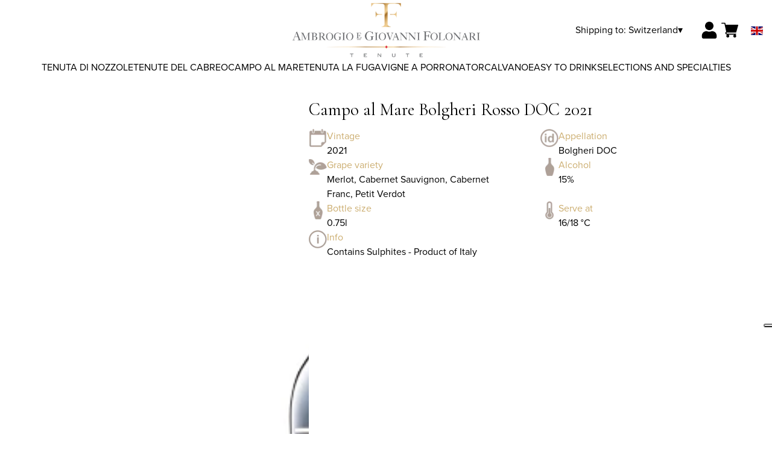

--- FILE ---
content_type: text/html; charset=utf-8
request_url: https://shop.tenutefolonari.com/ch/chf/en/products/campo-al-mare-bolgheri-rosso-doc-2021.html
body_size: 9704
content:
<!DOCTYPE html><html><head><meta charSet="utf-8"/><meta name="viewport" content="width=device-width, initial-scale=1"/><link rel="preload" as="image" href="/images/icons/times.svg"/><link rel="stylesheet" href="/_next/static/chunks/df52f9ad82568668.css" data-precedence="next"/><link rel="stylesheet" href="/_next/static/chunks/39f8333d56b377e0.css" data-precedence="next"/><link rel="stylesheet" href="/_next/static/chunks/c52b9deb00d98284.css" data-precedence="next"/><link rel="preload" as="script" fetchPriority="low" href="/_next/static/chunks/f8983db69ea27761.js"/><script src="/_next/static/chunks/9d83bf6be80f0152.js" async=""></script><script src="/_next/static/chunks/8ba968d24ba480f9.js" async=""></script><script src="/_next/static/chunks/c503035ed609efad.js" async=""></script><script src="/_next/static/chunks/4707448a3e0ffe15.js" async=""></script><script src="/_next/static/chunks/turbopack-34da2c0039231f9b.js" async=""></script><script src="/_next/static/chunks/f86ff78b1f6ea5a7.js" async=""></script><script src="/_next/static/chunks/a8c6a5754101d254.js" async=""></script><script src="/_next/static/chunks/78c00382460e9ea3.js" async=""></script><script src="/_next/static/chunks/e728ab7f2ada3ae6.js" async=""></script><script src="/_next/static/chunks/b9ad7bbd47c58f09.js" async=""></script><script src="/_next/static/chunks/4a27deb3307fe2b7.js" async=""></script><script src="/_next/static/chunks/afee7d9bd1f6d60d.js" async=""></script><script src="/_next/static/chunks/9e40b2944f36ca1b.js" async=""></script><script src="/_next/static/chunks/aba16040b3de4aaf.js" async=""></script><script src="/_next/static/chunks/97b7b4b37087f0df.js" async=""></script><script src="/_next/static/chunks/c168894d0b2c8d00.js" async=""></script><script src="/_next/static/chunks/2fc23415490ab715.js" async=""></script><script src="/_next/static/chunks/5b8464ca3a2a43ad.js" async=""></script><link rel="preload" href="https://www.googletagmanager.com/gtm.js?id=GTM-54645LW" as="script"/><link rel="preload" href="//cdn.jsdelivr.net/npm/bootstrap@5.3.3/dist/js/bootstrap.bundle.min.js" as="script" integrity="sha384-YvpcrYf0tY3lHB60NNkmXc5s9fDVZLESaAA55NDzOxhy9GkcIdslK1eN7N6jIeHz"/><title>Campo al Mare Bolgheri Rosso DOC 2021, Online Shop</title><meta name="description" content="Its deep, dark and dense colour opens the way to explosive aromas characterized by a vibrant balsamic note. On the palate it is full body, velvety and envelopin"/><link rel="canonical" href="https://shop.tenutefolonari.com/ch/chf/en/campo-al-mare-bolgheri-rosso-doc-2021"/><link rel="alternate" hrefLang="de" href="https://shop.tenutefolonari.com/ch/chf/de/campo-al-mare-bolgheri-rosso-doc-2021"/><link rel="alternate" hrefLang="en" href="https://shop.tenutefolonari.com/ch/chf/en/campo-al-mare-bolgheri-rosso-doc-2021"/><link rel="alternate" hrefLang="it" href="https://shop.tenutefolonari.com/ch/chf/it/campo-al-mare-bolgheri-rosso-doc-2021"/><meta property="og:title" content="Campo al Mare Bolgheri Rosso DOC 2021, Online Shop"/><meta property="og:description" content="Its deep, dark and dense colour opens the way to explosive aromas characterized by a vibrant balsamic note. On the palate it is full body, velvety and envelopin"/><meta property="og:site_name" content="Ambrogio e Giovanni Folonari Tenute"/><meta property="og:locale" content="en"/><meta property="og:image" content="https://www.datocms-assets.com/70503/1651672456-43405.jpg?auto=format&amp;fit=max&amp;w=1200"/><meta property="og:image:width" content="500"/><meta property="og:image:height" content="500"/><meta property="og:type" content="article"/><meta name="twitter:card" content="summary"/><meta name="twitter:title" content="Campo al Mare Bolgheri Rosso DOC 2021, Online Shop"/><meta name="twitter:description" content="Its deep, dark and dense colour opens the way to explosive aromas characterized by a vibrant balsamic note. On the palate it is full body, velvety and envelopin"/><meta name="twitter:image" content="https://www.datocms-assets.com/70503/1651672456-43405.jpg?auto=format&amp;fit=max&amp;w=1200"/><meta name="twitter:image:width" content="500"/><meta name="twitter:image:height" content="500"/><link rel="icon" href="https://www.datocms-assets.com/70503/1651673377-folonari_favicon.png?auto=format&amp;h=16&amp;w=16" sizes="16x16" type="image/png"/><link rel="icon" href="https://www.datocms-assets.com/70503/1651673377-folonari_favicon.png?auto=format&amp;h=32&amp;w=32" sizes="32x32" type="image/png"/><link rel="icon" href="https://www.datocms-assets.com/70503/1651673377-folonari_favicon.png?auto=format&amp;h=96&amp;w=96" sizes="96x96" type="image/png"/><link rel="icon" href="https://www.datocms-assets.com/70503/1651673377-folonari_favicon.png?auto=format&amp;h=192&amp;w=192" sizes="192x192" type="image/png"/><link href="https://www.tenutefolonari.com/css_shop/shop2024.css" rel="stylesheet" type="text/css"/><script src="/_next/static/chunks/a6dad97d9634a72d.js" noModule=""></script></head><body><div hidden=""><!--$--><!--/$--></div><header><div class="wrap"><div class="nav"><div class="nav__menu"><nav class="site-nav"><div class="site-nav__toggle"><div class="site-nav__toggle__input__item"></div><div class="site-nav__toggle__input__item"></div><div class="site-nav__toggle__input__item"></div></div><div class="site-nav__menu "><div class="site-nav__toggle__label"><span class="site-nav__toggle__label__item"></span><span class="site-nav__toggle__label__item"></span></div><ul class="site-nav__menu__list"><li class="site-nav__menu__item "><a class="site-nav__menu__link " href="https://www.tenutefolonari.com/" title="Home">Home</a></li><li class="site-nav__menu__item "><a class="site-nav__menu__link " href="/ch/chf/en/categories/chianti-classico" title="CHIANTI CLASSICO">CHIANTI CLASSICO</a></li><li class="site-nav__menu__item "><a class="site-nav__menu__link " href="/ch/chf/en/categories/supertuscan" title="Tenute del Cabreo">Tenute del Cabreo</a></li><li class="site-nav__menu__item "><a class="site-nav__menu__link " href="/ch/chf/en/categories/montalcino" title="Tenuta La Fuga">Tenuta La Fuga</a></li><li class="site-nav__menu__item "><a class="site-nav__menu__link " href="/ch/chf/en/categories/bolgheri" title="Campo al Mare">Campo al Mare</a></li><li class="site-nav__menu__item "><a class="site-nav__menu__link " href="/ch/chf/en/categories/maremma" title="Vigne a Porrona">Vigne a Porrona</a></li><li class="site-nav__menu__item "><a class="site-nav__menu__link " href="/ch/chf/en/categories/montepulciano" title="TorCalvano">TorCalvano</a></li><li class="site-nav__menu__item "><a class="site-nav__menu__link " href="/ch/chf/en/categories/easy-to-drink" title="Easy to Drink">Easy to Drink</a></li><li class="site-nav__menu__item "><a class="site-nav__menu__link " href="/ch/chf/en/categories/selezioni" title="Selections and specialties">Selections and specialties</a></li><li class="site-nav__menu__item "><a class="site-nav__menu__link " href="/ch/chf/en/shipping" title="Shipping Policies">Shipping Policies</a></li></ul><div class="site-nav__account"><div class="locale-switcher"><a type="button" class="locale-switcher__link" title="en"><img alt="en" loading="lazy" width="20" height="20" decoding="async" data-nimg="1" class="locale-switcher__image" style="color:transparent" src="/images/flags/en.svg"/></a><div class="locale-switcher__dropdown"><a href="/ch/chf/it/prodotti/campo-al-mare-bolgheri-rosso-doc-2021" class="locale-switcher__dropdown__link" title="it"><img alt="it" loading="lazy" width="50" height="20" decoding="async" data-nimg="1" class="locale-switcher__dropdown__image" style="color:transparent" src="/images/flags/it.svg"/></a><a href="/ch/chf/de/produkte/campo-al-mare-bolgheri-rosso-doc-2021" class="locale-switcher__dropdown__link" title="de"><img alt="de" loading="lazy" width="50" height="20" decoding="async" data-nimg="1" class="locale-switcher__dropdown__image" style="color:transparent" src="/images/flags/de.svg"/></a></div></div></div></div></nav></div><div class="nav__logo"><a href="/ch/chf/en" aria-label="home"><picture><source srcSet="https://www.datocms-assets.com/70503/1651673738-folonari_logo-header2.png?auto=format&amp;dpr=0.25&amp;fit=max&amp;h=1800 385w,https://www.datocms-assets.com/70503/1651673738-folonari_logo-header2.png?auto=format&amp;dpr=0.5&amp;fit=max&amp;h=1800 770w,https://www.datocms-assets.com/70503/1651673738-folonari_logo-header2.png?auto=format&amp;dpr=0.75&amp;fit=max&amp;h=1800 1155w,https://www.datocms-assets.com/70503/1651673738-folonari_logo-header2.png?auto=format&amp;fit=max&amp;h=1800 1540w"/><img src="https://www.datocms-assets.com/70503/1651673738-folonari_logo-header2.png?auto=format&amp;fit=max&amp;h=1800" alt="" loading="lazy" style="aspect-ratio:revert-layer;width:revert-layer;max-width:revert-layer;height:revert-layer" referrerPolicy="no-referrer-when-downgrade"/></picture></a></div><div class="nav__account"><div class="auth__nav"><a href="/ch/chf/en/account" class="auth__link" aria-label="Account"><svg width="28px" height="28px" xmlns="http://www.w3.org/2000/svg" viewBox="0 0 448 512" enable-background="new 0 0 14 16"><path fill="#000" d="M224 256c70.7 0 128-57.3 128-128S294.7 0 224 0 96 57.3 96 128s57.3 128 128 128zm89.6 32h-16.7c-22.2 10.2-46.9 16-72.9 16s-50.6-5.8-72.9-16h-16.7C60.2 288 0 348.2 0 422.4V464c0 26.5 21.5 48 48 48h352c26.5 0 48-21.5 48-48v-41.6c0-74.2-60.2-134.4-134.4-134.4z"></path></svg></a></div><div class="locale-switcher"><a type="button" class="locale-switcher__link" title="en"><img alt="en" loading="lazy" width="20" height="20" decoding="async" data-nimg="1" class="locale-switcher__image" style="color:transparent" src="/images/flags/en.svg"/></a><div class="locale-switcher__dropdown"><a href="/ch/chf/it/prodotti/campo-al-mare-bolgheri-rosso-doc-2021" class="locale-switcher__dropdown__link" title="it"><img alt="it" loading="lazy" width="50" height="20" decoding="async" data-nimg="1" class="locale-switcher__dropdown__image" style="color:transparent" src="/images/flags/it.svg"/></a><a href="/ch/chf/de/produkte/campo-al-mare-bolgheri-rosso-doc-2021" class="locale-switcher__dropdown__link" title="de"><img alt="de" loading="lazy" width="50" height="20" decoding="async" data-nimg="1" class="locale-switcher__dropdown__image" style="color:transparent" src="/images/flags/de.svg"/></a></div></div><div class="cart_nav"><a href="/ch/chf/en/cart" class="cart_link" title="cart"><svg width="28px" height="28px" xmlns="http://www.w3.org/2000/svg" viewBox="0 -31 512 512" enable-background="new 0 0 14 16"><path fill="#000" d="M166 300.004h271.004c6.71 0 12.598-4.438 14.414-10.883l60.004-210.004c1.289-4.527.406-9.39-2.434-13.152A15.034 15.034 0 00497.004 60H131.37l-10.723-48.25A15 15 0 00106 0H15C6.71 0 0 6.71 0 15c0 8.293 6.71 15 15 15h78.96l54.169 243.75C132.19 280.68 121 296.543 121 315.004c0 24.812 20.187 45 45 45h271.004c8.293 0 15-6.707 15-15 0-8.29-6.707-15-15-15H166c-8.262 0-15-6.723-15-15s6.738-15 15-15zm-15 105c0 24.816 20.188 45 45.004 45 24.812 0 45-20.184 45-45 0-24.813-20.188-45-45-45-24.816 0-45.004 20.187-45.004 45zm211.004 0c0 24.816 20.187 45 45 45 24.816 0 45-20.184 45-45 0-24.813-20.184-45-45-45-24.813 0-45 20.187-45 45zm0 0"></path></svg><span class="cart_number"></span></a></div></div></div></div></header><main class="wrap"><section><script type="application/ld+json">{"@context":"https://schema.org","@type":"Product","name":"Campo al Mare Bolgheri Rosso DOC 2021","image":["https://www.datocms-assets.com/70503/1651672456-43405.jpg?auto=format&fit=max&h=1800"],"description":"","sku":"43405-2021-WP","brand":{"@type":"Brand","name":""},"offers":{"@type":"Offer","priceCurrency":"CHF","price":"21.13"}}</script></section><div class="category-menu"><div class="category-menu__list"><div class="category-menu__item"><a href="/ch/chf/en/categories/chianti-classico" title="Tenuta di Nozzole">Tenuta di Nozzole</a></div><div class="category-menu__item"><a href="/ch/chf/en/categories/supertuscan" title="Tenute del Cabreo">Tenute del Cabreo</a></div><div class="category-menu__item"><a href="/ch/chf/en/categories/bolgheri" title="Campo al Mare">Campo al Mare</a></div><div class="category-menu__item"><a href="/ch/chf/en/categories/montalcino" title="Tenuta La Fuga">Tenuta La Fuga</a></div><div class="category-menu__item"><a href="/ch/chf/en/categories/maremma" title="Vigne a Porrona">Vigne a Porrona</a></div><div class="category-menu__item"><a href="/ch/chf/en/categories/montepulciano" title="TorCalvano">TorCalvano</a></div><div class="category-menu__item"><a href="/ch/chf/en/categories/easy-to-drink" title="Easy to Drink">Easy to Drink</a></div><div class="category-menu__item"><a href="/ch/chf/en/categories/selezioni" title="Selections and specialties">Selections and specialties</a></div></div></div><div class="product-hero"><div class="product-hero__image"><div class="product-hero__image__gallery"><div class="swiper"><div class="swiper swiper-wrapper"><div class="swiper-wrapper"><div class="swiper-slide"><picture><source srcSet="https://www.datocms-assets.com/70503/1651672456-43405.jpg?auto=format&amp;dpr=0.25&amp;fit=max&amp;h=1800 125w,https://www.datocms-assets.com/70503/1651672456-43405.jpg?auto=format&amp;dpr=0.5&amp;fit=max&amp;h=1800 250w,https://www.datocms-assets.com/70503/1651672456-43405.jpg?auto=format&amp;dpr=0.75&amp;fit=max&amp;h=1800 375w,https://www.datocms-assets.com/70503/1651672456-43405.jpg?auto=format&amp;fit=max&amp;h=1800 500w"/><img src="https://www.datocms-assets.com/70503/1651672456-43405.jpg?auto=format&amp;fit=max&amp;h=1800" alt="" fetchPriority="high" style="aspect-ratio:revert-layer;width:revert-layer;max-width:revert-layer;height:revert-layer" referrerPolicy="no-referrer-when-downgrade"/></picture></div></div></div></div></div></div><div class="product-hero__content"><h1 class="product-hero__title">Campo al Mare Bolgheri Rosso DOC 2021</h1><div class="product-hero__description"></div><div class="product-hero__content__wrap"><div class="product-loading"><div class="product-hero__price"></div><div class="product-hero__component"><div class="product-hero__availability__wrap"></div><div class="line-2"></div></div></div></div><div class="product-hero__info-list"><div class="product-hero__info-item"><div class="product-info"><div class="product-info__icon"><picture><source srcSet="https://www.datocms-assets.com/70503/1713439918-annata.png?auto=format&amp;max-w=80 57w"/><img src="https://www.datocms-assets.com/70503/1713439918-annata.png?auto=format&amp;max-w=80" alt="" loading="lazy" style="aspect-ratio:revert-layer;width:revert-layer;max-width:revert-layer;height:revert-layer" referrerPolicy="no-referrer-when-downgrade"/></picture></div><div class="product-info__content"><div class="product-info__title">Vintage</div><div class="product-info__text">2021</div></div></div></div><div class="product-hero__info-item"><div class="product-info"><div class="product-info__icon"><picture><source srcSet="https://www.datocms-assets.com/70503/1713439963-denominazione.png?auto=format&amp;max-w=80 61w"/><img src="https://www.datocms-assets.com/70503/1713439963-denominazione.png?auto=format&amp;max-w=80" alt="" loading="lazy" style="aspect-ratio:revert-layer;width:revert-layer;max-width:revert-layer;height:revert-layer" referrerPolicy="no-referrer-when-downgrade"/></picture></div><div class="product-info__content"><div class="product-info__title">Appellation</div><div class="product-info__text">Bolgheri DOC</div></div></div></div><div class="product-hero__info-item"><div class="product-info"><div class="product-info__icon"><picture><source srcSet="https://www.datocms-assets.com/70503/1713440065-vitigni.png?auto=format&amp;max-w=80 62w"/><img src="https://www.datocms-assets.com/70503/1713440065-vitigni.png?auto=format&amp;max-w=80" alt="" loading="lazy" style="aspect-ratio:revert-layer;width:revert-layer;max-width:revert-layer;height:revert-layer" referrerPolicy="no-referrer-when-downgrade"/></picture></div><div class="product-info__content"><div class="product-info__title">Grape variety</div><div class="product-info__text">Merlot, Cabernet Sauvignon, Cabernet Franc, Petit Verdot</div></div></div></div><div class="product-hero__info-item"><div class="product-info"><div class="product-info__icon"><picture><source srcSet="https://www.datocms-assets.com/70503/1713440163-alcol.png?auto=format&amp;max-w=80 32w"/><img src="https://www.datocms-assets.com/70503/1713440163-alcol.png?auto=format&amp;max-w=80" alt="" loading="lazy" style="aspect-ratio:revert-layer;width:revert-layer;max-width:revert-layer;height:revert-layer" referrerPolicy="no-referrer-when-downgrade"/></picture></div><div class="product-info__content"><div class="product-info__title">Alcohol</div><div class="product-info__text">15%</div></div></div></div><div class="product-hero__info-item"><div class="product-info"><div class="product-info__icon"><picture><source srcSet="https://www.datocms-assets.com/70503/1713440118-formato.png?auto=format&amp;max-w=80 32w"/><img src="https://www.datocms-assets.com/70503/1713440118-formato.png?auto=format&amp;max-w=80" alt="" loading="lazy" style="aspect-ratio:revert-layer;width:revert-layer;max-width:revert-layer;height:revert-layer" referrerPolicy="no-referrer-when-downgrade"/></picture></div><div class="product-info__content"><div class="product-info__title">Bottle size</div><div class="product-info__text">0.75l</div></div></div></div><div class="product-hero__info-item"><div class="product-info"><div class="product-info__icon"><picture><source srcSet="https://www.datocms-assets.com/70503/1713440020-temperatura.png?auto=format&amp;max-w=80 31w"/><img src="https://www.datocms-assets.com/70503/1713440020-temperatura.png?auto=format&amp;max-w=80" alt="" loading="lazy" style="aspect-ratio:revert-layer;width:revert-layer;max-width:revert-layer;height:revert-layer" referrerPolicy="no-referrer-when-downgrade"/></picture></div><div class="product-info__content"><div class="product-info__title">Serve at</div><div class="product-info__text">16/18 °C</div></div></div></div><div class="product-hero__info-item"><div class="product-info"><div class="product-info__icon"><picture><source srcSet="https://www.datocms-assets.com/70503/1713439893-info.png?auto=format&amp;max-w=80 60w"/><img src="https://www.datocms-assets.com/70503/1713439893-info.png?auto=format&amp;max-w=80" alt="" loading="lazy" style="aspect-ratio:revert-layer;width:revert-layer;max-width:revert-layer;height:revert-layer" referrerPolicy="no-referrer-when-downgrade"/></picture></div><div class="product-info__content"><div class="product-info__title">Info</div><div class="product-info__text">Contains Sulphites - Product of Italy</div></div></div></div></div></div></div><div class="product-detail"><div class="product-detail__item"><h2 class="product-detail__title">Tasting notes</h2><div class="product-detail__content">Its deep, dark and dense colour opens the way to explosive aromas characterized by a vibrant balsamic note. On the palate it is full body, velvety and enveloping, with a harmonious and balanced end.</div></div></div></main><footer class="footer"><div class="footer__main"><div class="footer__logo"><a href="/ch/chf/en" aria-label="home"><picture><source srcSet="https://www.datocms-assets.com/70503/1651673371-folonari_logo-footer.png?auto=format&amp;dpr=0.25&amp;fit=max&amp;h=1800 385w,https://www.datocms-assets.com/70503/1651673371-folonari_logo-footer.png?auto=format&amp;dpr=0.5&amp;fit=max&amp;h=1800 770w,https://www.datocms-assets.com/70503/1651673371-folonari_logo-footer.png?auto=format&amp;dpr=0.75&amp;fit=max&amp;h=1800 1155w,https://www.datocms-assets.com/70503/1651673371-folonari_logo-footer.png?auto=format&amp;fit=max&amp;h=1800 1540w"/><img src="https://www.datocms-assets.com/70503/1651673371-folonari_logo-footer.png?auto=format&amp;fit=max&amp;h=1800" alt="" loading="lazy" style="aspect-ratio:revert-layer;width:revert-layer;max-width:revert-layer;height:revert-layer" referrerPolicy="no-referrer-when-downgrade"/></picture></a></div><div class="footer__blocks"><div class="footer__blocks__item"><h4 class="footer__blocks__item__title"></h4><div class="footer__blocks__item__content"><p><a href="/it/eur/en"><img src="https://www.datocms-assets.com/70503/1713352814-folonari_logo_negativo_footer.png" alt="Ambrogio e Giovanni Folonari Tenute" /></a></p></div></div><div class="footer__blocks__item"><h4 class="footer__blocks__item__title">Contacts</h4><div class="footer__blocks__item__content"><p>Ambrogio e Giovanni Folonari Tenute s.a.r.l.<br />Via di Nozzole 12, 50022 Localit&agrave; Passo dei Pecorai<br />Greve in Chianti (FI) Italy</p>
<p>P.IVA/C.F.: 03768690483<br />Ufficio Registri di Firenze, REA: FI - 390201<br />Cap.Soc. 15.000.000<br />aegfolonari@pec.it</p></div></div><div class="footer__blocks__item"><h4 class="footer__blocks__item__title">Customer Care</h4><div class="footer__blocks__item__content"><p><a href="mailto:folonari@wineplatform.it">folonari@wineplatform.it</a></p></div></div><div class="footer__blocks__item"><h4 class="footer__blocks__item__title">Newsletter</h4><div class="footer__blocks__item__content"><p>10% off your first order <br />by <a href="https://www.tenutefolonari.com/en/subscribe-to-the-newsletter/" target="_blank" rel="noopener">signing up</a> for the newsletter</p></div></div><div class="footer__blocks__item"><h4 class="footer__blocks__item__title">Legals</h4><div class="footer__blocks__item__content"></div><div class="footer__blocks__item__link"><a href="/ch/chf/en/cookie-policy">Cookie Policy</a></div><div class="footer__blocks__item__link"><a href="/ch/chf/en/privacy-policy">Privacy Policy</a></div><div class="footer__blocks__item__link"><a href="/ch/chf/en/tos">Terms and Conditions</a></div><div class="footer__blocks__item__link"><a href="/ch/chf/en/shipping">Shipping Policies</a></div></div></div></div></footer><!--$?--><template id="B:0"></template><!--/$--><div aria-label="Authentication"><div class="dialog "><div class="dialog__frame"><div class="dialog__header"><div class="dialog__close"><img class="dialog__close__icon" src="/images/icons/times.svg" alt="close"/></div></div><div class="dialog__body"><div class="auth"><h4 class="auth__title">Login</h4><form class="login"><div class="form_field"><label class="form_label">Email</label><input type="email" placeholder="Email" class="form_input" autoComplete="email" name="email"/><p class="form_error"></p></div><div class="form_field"><label class="form_label">Password</label><input type="password" placeholder="Password" class="form_input" autoComplete="current-password" name="password"/><p class="form_error"></p></div><button class="button--primary" type="submit">Login</button></form><button type="button" class="button--small-primary-link">Forgot password</button></div></div><div class="dialog__footer"><button class="button--small-primary-link" type="button">Don&#x27;t have an account yet? Register</button></div></div></div></div><div class="dialog feedback-dialog"><div class="dialog__frame"><div class="dialog__header"><div class="dialog__close"><svg xmlns="http://www.w3.org/2000/svg" width="20" height="20" class="nav_color_icon"><g fill="#000" fill-rule="evenodd"><rect width="25" height="2" x="-2.954" y="8.686" rx="1" transform="rotate(45 9.546 9.686)"></rect><rect width="25" height="2" x="-2.954" y="8.686" rx="1" transform="rotate(-46 9.546 9.686)"></rect></g></svg></div></div><div class="dialog__body__content"><span class="dialog__body__content--title">Welcome<!-- --> <b></b></span></div><div class="dialog__footer"><div class="feedback-dialog__buttons"><button type="button" class="feedback-dialog__buttons__cart">Continue shopping</button><a href="/ch/chf/en/account" class="feedback-dialog__buttons__close">Go to your profile</a></div></div></div></div><!--$--><!--/$--><link href="//cdn.jsdelivr.net/npm/bootstrap@5.3.3/dist/css/bootstrap.min.css" rel="stylesheet"/><style>a, body {
    color: #000;
}
a {
    text-decoration: none;
}
.site-nav__menu__list {
    padding: 0;
}</style><!--$--><!--/$--><script>requestAnimationFrame(function(){$RT=performance.now()});</script><script src="/_next/static/chunks/f8983db69ea27761.js" id="_R_" async=""></script><div hidden id="S:0"><div class="market-dialog "><div class="market-dialog__frame"><div class="market-dialog__header">Choose Shipping Country</div><form><div class="market-dialog__body"><div class="market-dialog__select"><select title="Choose Shipping Country" class="market-dialog__select__inner"><option value="AT">Austria</option><option value="BE">Belgium</option><option value="CO">Colombia</option><option value="FR">France</option><option value="DE">Germany</option><option value="HK">Hong Kong</option><option value="IS">Iceland</option><option value="IT" selected="">Italy</option><option value="JP">Japan</option><option value="NL">Netherlands</option><option value="NZ">New Zealand</option><option value="NO">Norway</option><option value="SG">Singapore</option><option value="ZA">South Africa</option><option value="ES">Spain</option><option value="CH">Switzerland</option><option value="TW">Taiwan</option><option value="GB">United Kingdom</option><option value="US">United States</option></select></div><div class="market-dialog__header">Select the language</div><div class="market-dialog__select"><select title="Select the language" class="market-dialog__select__inner"><option value="it">🇮🇹<!-- --> <!-- -->Italiano</option><option value="en" selected="">🇬🇧<!-- --> <!-- -->English</option><option value="de">🇩🇪<!-- --> <!-- -->Deutsch</option></select></div><div class="dialog__footer"><button type="submit" class="button--primary">Select</button></div></div></form></div></div></div><script>$RB=[];$RV=function(a){$RT=performance.now();for(var b=0;b<a.length;b+=2){var c=a[b],e=a[b+1];null!==e.parentNode&&e.parentNode.removeChild(e);var f=c.parentNode;if(f){var g=c.previousSibling,h=0;do{if(c&&8===c.nodeType){var d=c.data;if("/$"===d||"/&"===d)if(0===h)break;else h--;else"$"!==d&&"$?"!==d&&"$~"!==d&&"$!"!==d&&"&"!==d||h++}d=c.nextSibling;f.removeChild(c);c=d}while(c);for(;e.firstChild;)f.insertBefore(e.firstChild,c);g.data="$";g._reactRetry&&requestAnimationFrame(g._reactRetry)}}a.length=0};
$RC=function(a,b){if(b=document.getElementById(b))(a=document.getElementById(a))?(a.previousSibling.data="$~",$RB.push(a,b),2===$RB.length&&("number"!==typeof $RT?requestAnimationFrame($RV.bind(null,$RB)):(a=performance.now(),setTimeout($RV.bind(null,$RB),2300>a&&2E3<a?2300-a:$RT+300-a)))):b.parentNode.removeChild(b)};$RC("B:0","S:0")</script><script>(self.__next_f=self.__next_f||[]).push([0])</script><script>self.__next_f.push([1,"1:\"$Sreact.fragment\"\n2:I[49093,[\"/_next/static/chunks/f86ff78b1f6ea5a7.js\",\"/_next/static/chunks/a8c6a5754101d254.js\",\"/_next/static/chunks/78c00382460e9ea3.js\",\"/_next/static/chunks/e728ab7f2ada3ae6.js\",\"/_next/static/chunks/b9ad7bbd47c58f09.js\",\"/_next/static/chunks/4a27deb3307fe2b7.js\",\"/_next/static/chunks/afee7d9bd1f6d60d.js\"],\"default\"]\n3:I[78980,[\"/_next/static/chunks/f86ff78b1f6ea5a7.js\",\"/_next/static/chunks/a8c6a5754101d254.js\",\"/_next/static/chunks/78c00382460e9ea3.js\",\"/_next/static/chunks/e728ab7f2ada3ae6.js\",\"/_next/static/chunks/b9ad7bbd47c58f09.js\",\"/_next/static/chunks/4a27deb3307fe2b7.js\",\"/_next/static/chunks/afee7d9bd1f6d60d.js\"],\"default\"]\n4:I[39756,[\"/_next/static/chunks/f86ff78b1f6ea5a7.js\",\"/_next/static/chunks/a8c6a5754101d254.js\",\"/_next/static/chunks/78c00382460e9ea3.js\",\"/_next/static/chunks/e728ab7f2ada3ae6.js\",\"/_next/static/chunks/b9ad7bbd47c58f09.js\",\"/_next/static/chunks/4a27deb3307fe2b7.js\",\"/_next/static/chunks/afee7d9bd1f6d60d.js\"],\"default\"]\n5:I[37457,[\"/_next/static/chunks/f86ff78b1f6ea5a7.js\",\"/_next/static/chunks/a8c6a5754101d254.js\",\"/_next/static/chunks/78c00382460e9ea3.js\",\"/_next/static/chunks/e728ab7f2ada3ae6.js\",\"/_next/static/chunks/b9ad7bbd47c58f09.js\",\"/_next/static/chunks/4a27deb3307fe2b7.js\",\"/_next/static/chunks/afee7d9bd1f6d60d.js\"],\"default\"]\n6:I[22016,[\"/_next/static/chunks/f86ff78b1f6ea5a7.js\",\"/_next/static/chunks/a8c6a5754101d254.js\",\"/_next/static/chunks/78c00382460e9ea3.js\",\"/_next/static/chunks/e728ab7f2ada3ae6.js\",\"/_next/static/chunks/b9ad7bbd47c58f09.js\",\"/_next/static/chunks/4a27deb3307fe2b7.js\",\"/_next/static/chunks/afee7d9bd1f6d60d.js\",\"/_next/static/chunks/9e40b2944f36ca1b.js\"],\"default\"]\n7:I[19598,[\"/_next/static/chunks/f86ff78b1f6ea5a7.js\",\"/_next/static/chunks/a8c6a5754101d254.js\",\"/_next/static/chunks/78c00382460e9ea3.js\",\"/_next/static/chunks/e728ab7f2ada3ae6.js\",\"/_next/static/chunks/b9ad7bbd47c58f09.js\",\"/_next/static/chunks/4a27deb3307fe2b7.js\",\"/_next/static/chunks/afee7d9bd1f6d60d.js\"],\"GoogleTagManager\"]\n8:I[81844,[\"/_next/static/chunk"])</script><script>self.__next_f.push([1,"s/f86ff78b1f6ea5a7.js\",\"/_next/static/chunks/a8c6a5754101d254.js\",\"/_next/static/chunks/78c00382460e9ea3.js\",\"/_next/static/chunks/e728ab7f2ada3ae6.js\",\"/_next/static/chunks/b9ad7bbd47c58f09.js\",\"/_next/static/chunks/4a27deb3307fe2b7.js\",\"/_next/static/chunks/afee7d9bd1f6d60d.js\"],\"default\"]\n9:I[87773,[\"/_next/static/chunks/f86ff78b1f6ea5a7.js\",\"/_next/static/chunks/a8c6a5754101d254.js\",\"/_next/static/chunks/78c00382460e9ea3.js\",\"/_next/static/chunks/e728ab7f2ada3ae6.js\",\"/_next/static/chunks/b9ad7bbd47c58f09.js\",\"/_next/static/chunks/4a27deb3307fe2b7.js\",\"/_next/static/chunks/afee7d9bd1f6d60d.js\"],\"Toast\"]\nb:I[97367,[\"/_next/static/chunks/f86ff78b1f6ea5a7.js\",\"/_next/static/chunks/a8c6a5754101d254.js\",\"/_next/static/chunks/78c00382460e9ea3.js\",\"/_next/static/chunks/e728ab7f2ada3ae6.js\",\"/_next/static/chunks/b9ad7bbd47c58f09.js\",\"/_next/static/chunks/4a27deb3307fe2b7.js\",\"/_next/static/chunks/afee7d9bd1f6d60d.js\"],\"OutletBoundary\"]\nd:I[14706,[\"/_next/static/chunks/f86ff78b1f6ea5a7.js\",\"/_next/static/chunks/a8c6a5754101d254.js\",\"/_next/static/chunks/78c00382460e9ea3.js\",\"/_next/static/chunks/e728ab7f2ada3ae6.js\",\"/_next/static/chunks/b9ad7bbd47c58f09.js\",\"/_next/static/chunks/4a27deb3307fe2b7.js\",\"/_next/static/chunks/afee7d9bd1f6d60d.js\"],\"AsyncMetadataOutlet\"]\nf:I[97367,[\"/_next/static/chunks/f86ff78b1f6ea5a7.js\",\"/_next/static/chunks/a8c6a5754101d254.js\",\"/_next/static/chunks/78c00382460e9ea3.js\",\"/_next/static/chunks/e728ab7f2ada3ae6.js\",\"/_next/static/chunks/b9ad7bbd47c58f09.js\",\"/_next/static/chunks/4a27deb3307fe2b7.js\",\"/_next/static/chunks/afee7d9bd1f6d60d.js\"],\"ViewportBoundary\"]\n11:I[97367,[\"/_next/static/chunks/f86ff78b1f6ea5a7.js\",\"/_next/static/chunks/a8c6a5754101d254.js\",\"/_next/static/chunks/78c00382460e9ea3.js\",\"/_next/static/chunks/e728ab7f2ada3ae6.js\",\"/_next/static/chunks/b9ad7bbd47c58f09.js\",\"/_next/static/chunks/4a27deb3307fe2b7.js\",\"/_next/static/chunks/afee7d9bd1f6d60d.js\"],\"MetadataBoundary\"]\n12:\"$Sreact.suspense\"\n14:I[68027,[\"/_next/static/chunks/f86ff78b1f6ea5a7.js\",\"/_next/static/chunks/"])</script><script>self.__next_f.push([1,"a8c6a5754101d254.js\",\"/_next/static/chunks/78c00382460e9ea3.js\",\"/_next/static/chunks/e728ab7f2ada3ae6.js\",\"/_next/static/chunks/b9ad7bbd47c58f09.js\",\"/_next/static/chunks/4a27deb3307fe2b7.js\",\"/_next/static/chunks/afee7d9bd1f6d60d.js\"],\"default\"]\n:HL[\"/_next/static/chunks/df52f9ad82568668.css\",\"style\"]\n:HL[\"/_next/static/chunks/39f8333d56b377e0.css\",\"style\"]\n:HL[\"/_next/static/chunks/c52b9deb00d98284.css\",\"style\"]\n"])</script><script>self.__next_f.push([1,"0:{\"P\":null,\"b\":\"build\",\"p\":\"\",\"c\":[\"\",\"ch\",\"chf\",\"en\",\"products\",\"campo-al-mare-bolgheri-rosso-doc-2021.html\"],\"i\":false,\"f\":[[[\"\",{\"children\":[[\"market\",\"ch\",\"d\"],{\"children\":[[\"currency\",\"chf\",\"d\"],{\"children\":[[\"lang\",\"en\",\"d\"],{\"children\":[\"products\",{\"children\":[[\"product\",\"campo-al-mare-bolgheri-rosso-doc-2021.html\",\"d\"],{\"children\":[\"__PAGE__\",{}]}]}]}]}]}]},\"$undefined\",\"$undefined\",true],[\"\",[\"$\",\"$1\",\"c\",{\"children\":[[[\"$\",\"link\",\"0\",{\"rel\":\"stylesheet\",\"href\":\"/_next/static/chunks/df52f9ad82568668.css\",\"precedence\":\"next\",\"crossOrigin\":\"$undefined\",\"nonce\":\"$undefined\"}],[\"$\",\"script\",\"script-0\",{\"src\":\"/_next/static/chunks/f86ff78b1f6ea5a7.js\",\"async\":true,\"nonce\":\"$undefined\"}],[\"$\",\"script\",\"script-1\",{\"src\":\"/_next/static/chunks/a8c6a5754101d254.js\",\"async\":true,\"nonce\":\"$undefined\"}],[\"$\",\"script\",\"script-2\",{\"src\":\"/_next/static/chunks/78c00382460e9ea3.js\",\"async\":true,\"nonce\":\"$undefined\"}],[\"$\",\"script\",\"script-3\",{\"src\":\"/_next/static/chunks/e728ab7f2ada3ae6.js\",\"async\":true,\"nonce\":\"$undefined\"}],[\"$\",\"script\",\"script-4\",{\"src\":\"/_next/static/chunks/b9ad7bbd47c58f09.js\",\"async\":true,\"nonce\":\"$undefined\"}],[\"$\",\"script\",\"script-5\",{\"src\":\"/_next/static/chunks/4a27deb3307fe2b7.js\",\"async\":true,\"nonce\":\"$undefined\"}],[\"$\",\"script\",\"script-6\",{\"src\":\"/_next/static/chunks/afee7d9bd1f6d60d.js\",\"async\":true,\"nonce\":\"$undefined\"}]],[\"$\",\"html\",null,{\"children\":[[\"$\",\"head\",null,{\"children\":[\"$\",\"link\",null,{\"href\":\"https://www.tenutefolonari.com/css_shop/shop2024.css\",\"rel\":\"stylesheet\",\"type\":\"text/css\"}]}],[\"$\",\"body\",null,{\"children\":[[\"$\",\"$L2\",null,{}],[\"$\",\"$L3\",null,{\"children\":[[\"$\",\"$L4\",null,{\"parallelRouterKey\":\"children\",\"error\":\"$undefined\",\"errorStyles\":\"$undefined\",\"errorScripts\":\"$undefined\",\"template\":[\"$\",\"$L5\",null,{}],\"templateStyles\":\"$undefined\",\"templateScripts\":\"$undefined\",\"notFound\":[[\"$\",\"div\",null,{\"style\":{\"display\":\"flex\",\"flexDirection\":\"column\",\"width\":\"100%\",\"height\":\"100vh\",\"alignItems\":\"center\",\"justifyContent\":\"center\"},\"children\":[[\"$\",\"h1\",null,{\"style\":{\"fontSize\":80,\"fontWeight\":\"bold\"},\"children\":\"Ops!\"}],[\"$\",\"p\",null,{\"style\":{\"fontSize\":20,\"marginBottom\":10},\"children\":\"We can't seem to find the page you're looking for.\"}],[\"$\",\"$L6\",null,{\"href\":\"/\",\"style\":{\"fontSize\":24},\"children\":\"Back to Homepage\"}]]}],[]],\"forbidden\":\"$undefined\",\"unauthorized\":\"$undefined\"}],[\"$\",\"$L7\",null,{\"gtmId\":\"GTM-54645LW\"}],[\"$\",\"$L8\",null,{}],[\"$\",\"$L9\",null,{}]]}]]}]]}]]}],{\"children\":[[\"market\",\"ch\",\"d\"],[\"$\",\"$1\",\"c\",{\"children\":[null,[\"$\",\"$L4\",null,{\"parallelRouterKey\":\"children\",\"error\":\"$undefined\",\"errorStyles\":\"$undefined\",\"errorScripts\":\"$undefined\",\"template\":[\"$\",\"$L5\",null,{}],\"templateStyles\":\"$undefined\",\"templateScripts\":\"$undefined\",\"notFound\":\"$undefined\",\"forbidden\":\"$undefined\",\"unauthorized\":\"$undefined\"}]]}],{\"children\":[[\"currency\",\"chf\",\"d\"],[\"$\",\"$1\",\"c\",{\"children\":[null,[\"$\",\"$L4\",null,{\"parallelRouterKey\":\"children\",\"error\":\"$undefined\",\"errorStyles\":\"$undefined\",\"errorScripts\":\"$undefined\",\"template\":[\"$\",\"$L5\",null,{}],\"templateStyles\":\"$undefined\",\"templateScripts\":\"$undefined\",\"notFound\":\"$undefined\",\"forbidden\":\"$undefined\",\"unauthorized\":\"$undefined\"}]]}],{\"children\":[[\"lang\",\"en\",\"d\"],[\"$\",\"$1\",\"c\",{\"children\":[null,[\"$\",\"$L4\",null,{\"parallelRouterKey\":\"children\",\"error\":\"$undefined\",\"errorStyles\":\"$undefined\",\"errorScripts\":\"$undefined\",\"template\":[\"$\",\"$L5\",null,{}],\"templateStyles\":\"$undefined\",\"templateScripts\":\"$undefined\",\"notFound\":\"$undefined\",\"forbidden\":\"$undefined\",\"unauthorized\":\"$undefined\"}]]}],{\"children\":[\"products\",[\"$\",\"$1\",\"c\",{\"children\":[null,[\"$\",\"$L4\",null,{\"parallelRouterKey\":\"children\",\"error\":\"$undefined\",\"errorStyles\":\"$undefined\",\"errorScripts\":\"$undefined\",\"template\":[\"$\",\"$L5\",null,{}],\"templateStyles\":\"$undefined\",\"templateScripts\":\"$undefined\",\"notFound\":\"$undefined\",\"forbidden\":\"$undefined\",\"unauthorized\":\"$undefined\"}]]}],{\"children\":[[\"product\",\"campo-al-mare-bolgheri-rosso-doc-2021.html\",\"d\"],[\"$\",\"$1\",\"c\",{\"children\":[null,[\"$\",\"$L4\",null,{\"parallelRouterKey\":\"children\",\"error\":\"$undefined\",\"errorStyles\":\"$undefined\",\"errorScripts\":\"$undefined\",\"template\":[\"$\",\"$L5\",null,{}],\"templateStyles\":\"$undefined\",\"templateScripts\":\"$undefined\",\"notFound\":\"$undefined\",\"forbidden\":\"$undefined\",\"unauthorized\":\"$undefined\"}]]}],{\"children\":[\"__PAGE__\",[\"$\",\"$1\",\"c\",{\"children\":[\"$La\",[[\"$\",\"link\",\"0\",{\"rel\":\"stylesheet\",\"href\":\"/_next/static/chunks/39f8333d56b377e0.css\",\"precedence\":\"next\",\"crossOrigin\":\"$undefined\",\"nonce\":\"$undefined\"}],[\"$\",\"link\",\"1\",{\"rel\":\"stylesheet\",\"href\":\"/_next/static/chunks/c52b9deb00d98284.css\",\"precedence\":\"next\",\"crossOrigin\":\"$undefined\",\"nonce\":\"$undefined\"}],[\"$\",\"script\",\"script-0\",{\"src\":\"/_next/static/chunks/aba16040b3de4aaf.js\",\"async\":true,\"nonce\":\"$undefined\"}],[\"$\",\"script\",\"script-1\",{\"src\":\"/_next/static/chunks/97b7b4b37087f0df.js\",\"async\":true,\"nonce\":\"$undefined\"}],[\"$\",\"script\",\"script-2\",{\"src\":\"/_next/static/chunks/c168894d0b2c8d00.js\",\"async\":true,\"nonce\":\"$undefined\"}],[\"$\",\"script\",\"script-3\",{\"src\":\"/_next/static/chunks/2fc23415490ab715.js\",\"async\":true,\"nonce\":\"$undefined\"}],[\"$\",\"script\",\"script-4\",{\"src\":\"/_next/static/chunks/5b8464ca3a2a43ad.js\",\"async\":true,\"nonce\":\"$undefined\"}]],[\"$\",\"$Lb\",null,{\"children\":[\"$Lc\",[\"$\",\"$Ld\",null,{\"promise\":\"$@e\"}]]}]]}],{},null,false]},null,false]},null,false]},null,false]},null,false]},null,false]},null,false],[\"$\",\"$1\",\"h\",{\"children\":[null,[[\"$\",\"$Lf\",null,{\"children\":\"$L10\"}],null],[\"$\",\"$L11\",null,{\"children\":[\"$\",\"div\",null,{\"hidden\":true,\"children\":[\"$\",\"$12\",null,{\"fallback\":null,\"children\":\"$L13\"}]}]}]]}],false]],\"m\":\"$undefined\",\"G\":[\"$14\",[[\"$\",\"link\",\"0\",{\"rel\":\"stylesheet\",\"href\":\"/_next/static/chunks/df52f9ad82568668.css\",\"precedence\":\"next\",\"crossOrigin\":\"$undefined\",\"nonce\":\"$undefined\"}]]],\"s\":false,\"S\":false}\n"])</script><script>self.__next_f.push([1,"10:[[\"$\",\"meta\",\"0\",{\"charSet\":\"utf-8\"}],[\"$\",\"meta\",\"1\",{\"name\":\"viewport\",\"content\":\"width=device-width, initial-scale=1\"}]]\nc:null\n"])</script><script>self.__next_f.push([1,"15:I[27201,[\"/_next/static/chunks/f86ff78b1f6ea5a7.js\",\"/_next/static/chunks/a8c6a5754101d254.js\",\"/_next/static/chunks/78c00382460e9ea3.js\",\"/_next/static/chunks/e728ab7f2ada3ae6.js\",\"/_next/static/chunks/b9ad7bbd47c58f09.js\",\"/_next/static/chunks/4a27deb3307fe2b7.js\",\"/_next/static/chunks/afee7d9bd1f6d60d.js\"],\"IconMark\"]\n"])</script><script>self.__next_f.push([1,"e:{\"metadata\":[[\"$\",\"title\",\"0\",{\"children\":\"Campo al Mare Bolgheri Rosso DOC 2021, Online Shop\"}],[\"$\",\"meta\",\"1\",{\"name\":\"description\",\"content\":\"Its deep, dark and dense colour opens the way to explosive aromas characterized by a vibrant balsamic note. On the palate it is full body, velvety and envelopin\"}],[\"$\",\"link\",\"2\",{\"rel\":\"canonical\",\"href\":\"https://shop.tenutefolonari.com/ch/chf/en/campo-al-mare-bolgheri-rosso-doc-2021\"}],[\"$\",\"link\",\"3\",{\"rel\":\"alternate\",\"hrefLang\":\"de\",\"href\":\"https://shop.tenutefolonari.com/ch/chf/de/campo-al-mare-bolgheri-rosso-doc-2021\"}],[\"$\",\"link\",\"4\",{\"rel\":\"alternate\",\"hrefLang\":\"en\",\"href\":\"https://shop.tenutefolonari.com/ch/chf/en/campo-al-mare-bolgheri-rosso-doc-2021\"}],[\"$\",\"link\",\"5\",{\"rel\":\"alternate\",\"hrefLang\":\"it\",\"href\":\"https://shop.tenutefolonari.com/ch/chf/it/campo-al-mare-bolgheri-rosso-doc-2021\"}],[\"$\",\"meta\",\"6\",{\"property\":\"og:title\",\"content\":\"Campo al Mare Bolgheri Rosso DOC 2021, Online Shop\"}],[\"$\",\"meta\",\"7\",{\"property\":\"og:description\",\"content\":\"Its deep, dark and dense colour opens the way to explosive aromas characterized by a vibrant balsamic note. On the palate it is full body, velvety and envelopin\"}],[\"$\",\"meta\",\"8\",{\"property\":\"og:site_name\",\"content\":\"Ambrogio e Giovanni Folonari Tenute\"}],[\"$\",\"meta\",\"9\",{\"property\":\"og:locale\",\"content\":\"en\"}],[\"$\",\"meta\",\"10\",{\"property\":\"og:image\",\"content\":\"https://www.datocms-assets.com/70503/1651672456-43405.jpg?auto=format\u0026fit=max\u0026w=1200\"}],[\"$\",\"meta\",\"11\",{\"property\":\"og:image:width\",\"content\":\"500\"}],[\"$\",\"meta\",\"12\",{\"property\":\"og:image:height\",\"content\":\"500\"}],[\"$\",\"meta\",\"13\",{\"property\":\"og:type\",\"content\":\"article\"}],[\"$\",\"meta\",\"14\",{\"name\":\"twitter:card\",\"content\":\"summary\"}],[\"$\",\"meta\",\"15\",{\"name\":\"twitter:title\",\"content\":\"Campo al Mare Bolgheri Rosso DOC 2021, Online Shop\"}],[\"$\",\"meta\",\"16\",{\"name\":\"twitter:description\",\"content\":\"Its deep, dark and dense colour opens the way to explosive aromas characterized by a vibrant balsamic note. On the palate it is full body, velvety and envelopin\"}],[\"$\",\"meta\",\"17\",{\"name\":\"twitter:image\",\"content\":\"https://www.datocms-assets.com/70503/1651672456-43405.jpg?auto=format\u0026fit=max\u0026w=1200\"}],[\"$\",\"meta\",\"18\",{\"name\":\"twitter:image:width\",\"content\":\"500\"}],[\"$\",\"meta\",\"19\",{\"name\":\"twitter:image:height\",\"content\":\"500\"}],[\"$\",\"link\",\"20\",{\"rel\":\"icon\",\"href\":\"https://www.datocms-assets.com/70503/1651673377-folonari_favicon.png?auto=format\u0026h=16\u0026w=16\",\"sizes\":\"16x16\",\"type\":\"image/png\"}],[\"$\",\"link\",\"21\",{\"rel\":\"icon\",\"href\":\"https://www.datocms-assets.com/70503/1651673377-folonari_favicon.png?auto=format\u0026h=32\u0026w=32\",\"sizes\":\"32x32\",\"type\":\"image/png\"}],[\"$\",\"link\",\"22\",{\"rel\":\"icon\",\"href\":\"https://www.datocms-assets.com/70503/1651673377-folonari_favicon.png?auto=format\u0026h=96\u0026w=96\",\"sizes\":\"96x96\",\"type\":\"image/png\"}],[\"$\",\"link\",\"23\",{\"rel\":\"icon\",\"href\":\"https://www.datocms-assets.com/70503/1651673377-folonari_favicon.png?auto=format\u0026h=192\u0026w=192\",\"sizes\":\"192x192\",\"type\":\"image/png\"}],[\"$\",\"$L15\",\"24\",{}]],\"error\":null,\"digest\":\"$undefined\"}\n"])</script><script>self.__next_f.push([1,"13:\"$e:metadata\"\n"])</script><script>self.__next_f.push([1,"16:I[85665,[\"/_next/static/chunks/f86ff78b1f6ea5a7.js\",\"/_next/static/chunks/a8c6a5754101d254.js\",\"/_next/static/chunks/78c00382460e9ea3.js\",\"/_next/static/chunks/e728ab7f2ada3ae6.js\",\"/_next/static/chunks/b9ad7bbd47c58f09.js\",\"/_next/static/chunks/4a27deb3307fe2b7.js\",\"/_next/static/chunks/afee7d9bd1f6d60d.js\",\"/_next/static/chunks/aba16040b3de4aaf.js\",\"/_next/static/chunks/97b7b4b37087f0df.js\",\"/_next/static/chunks/c168894d0b2c8d00.js\",\"/_next/static/chunks/2fc23415490ab715.js\",\"/_next/static/chunks/5b8464ca3a2a43ad.js\"],\"Layout\"]\n"])</script><script>self.__next_f.push([1,"a:[\"$\",\"$L16\",null,{\"params\":{\"market\":\"ch\",\"currency\":\"chf\",\"lang\":\"en\",\"product\":\"campo-al-mare-bolgheri-rosso-doc-2021.html\"},\"data\":{\"menu\":[{\"position\":1,\"titleItem\":\"Home\",\"parent\":null,\"linkType\":[{\"__typename\":\"ExternalLinkRecord\",\"title\":\"Home\",\"url\":\"https://www.tenutefolonari.com/\"}],\"children\":[]},{\"position\":1,\"titleItem\":\"Tenuta di Nozzole\",\"parent\":null,\"linkType\":[{\"__typename\":\"InternalLinkRecord\",\"id\":\"Qb4k0DX9QYuNndrjY9Yvug\",\"title\":\"CHIANTI CLASSICO\",\"page\":{\"__typename\":\"CategoryRecord\",\"id\":\"11429920\",\"name\":\"Tenuta di Nozzole\",\"slug\":\"chianti-classico\"}}],\"children\":[]},{\"position\":2,\"titleItem\":\"Tenute del Cabreo\",\"parent\":null,\"linkType\":[{\"__typename\":\"InternalLinkRecord\",\"id\":\"UP9OwJPHSf62Vsru1WdwCg\",\"title\":\"Tenute del Cabreo\",\"page\":{\"__typename\":\"CategoryRecord\",\"id\":\"11477305\",\"name\":\"Tenute del Cabreo\",\"slug\":\"supertuscan\"}}],\"children\":[]},{\"position\":4,\"titleItem\":\"Tenuta La Fuga\",\"parent\":null,\"linkType\":[{\"__typename\":\"InternalLinkRecord\",\"id\":\"GQzscs3vRDCOxgHAU1qy0g\",\"title\":\"Tenuta La Fuga\",\"page\":{\"__typename\":\"CategoryRecord\",\"id\":\"11477266\",\"name\":\"Tenuta La Fuga\",\"slug\":\"montalcino\"}}],\"children\":[]},{\"position\":4,\"titleItem\":\"Campo al Mare\",\"parent\":null,\"linkType\":[{\"__typename\":\"InternalLinkRecord\",\"id\":\"DoKpYL8SS-CPH5a9Eora2w\",\"title\":\"Campo al Mare\",\"page\":{\"__typename\":\"CategoryRecord\",\"id\":\"11477272\",\"name\":\"Campo al Mare\",\"slug\":\"bolgheri\"}}],\"children\":[]},{\"position\":5,\"titleItem\":\"Vigne a Porrona\",\"parent\":null,\"linkType\":[{\"__typename\":\"InternalLinkRecord\",\"id\":\"X4AkdZ_7RqSTn7-vRu6MMw\",\"title\":\"Vigne a Porrona\",\"page\":{\"__typename\":\"CategoryRecord\",\"id\":\"11477268\",\"name\":\"Vigne a Porrona\",\"slug\":\"maremma\"}}],\"children\":[]},{\"position\":6,\"titleItem\":\"TorCalvano\",\"parent\":null,\"linkType\":[{\"__typename\":\"InternalLinkRecord\",\"id\":\"OrS1WeGCQPCf4j0oVgSYtQ\",\"title\":\"TorCalvano\",\"page\":{\"__typename\":\"CategoryRecord\",\"id\":\"11477270\",\"name\":\"TorCalvano\",\"slug\":\"montepulciano\"}}],\"children\":[]},{\"position\":7,\"titleItem\":\"Easy to Drink\",\"parent\":null,\"linkType\":[{\"__typename\":\"InternalLinkRecord\",\"id\":\"Fz1TBY6KR5eqni9NDfVemQ\",\"title\":\"Easy to Drink\",\"page\":{\"__typename\":\"CategoryRecord\",\"id\":\"ZHMYs9BZRyGItsUZZ2NIGg\",\"name\":\"Easy to Drink\",\"slug\":\"easy-to-drink\"}}],\"children\":[]},{\"position\":9,\"titleItem\":\"Selezioni e specialità\",\"parent\":null,\"linkType\":[{\"__typename\":\"InternalLinkRecord\",\"id\":\"HTgSNCBoQhyggzqDzvQsSQ\",\"title\":\"Selections and specialties\",\"page\":{\"__typename\":\"CategoryRecord\",\"id\":\"11477306\",\"name\":\"Selections and specialties\",\"slug\":\"selezioni\"}}],\"children\":[]},{\"position\":13,\"titleItem\":\"Condizioni di Spedizione\",\"parent\":null,\"linkType\":[{\"__typename\":\"InternalLinkRecord\",\"id\":\"11429972\",\"title\":\"Shipping Policies\",\"page\":{\"__typename\":\"PageRecord\",\"id\":\"11429970\",\"title\":\"Shipping Policies\",\"slug\":\"shipping\"}}],\"children\":[]}],\"pages\":[{\"title\":\"Shipping Policies\",\"slug\":\"shipping\"},{\"title\":\"HOMEPAGE 2024\",\"slug\":\"homepage-2024\"},{\"title\":\"\",\"slug\":\"preview-homepage\"},{\"title\":\"About Us\",\"slug\":\"about-en\"},{\"title\":\"General Terms and Conditions of Sale\",\"slug\":\"tos\"},{\"title\":\"Privacy Policy\",\"slug\":\"privacy-policy\"},{\"title\":\"Cookie Policy\",\"slug\":\"cookie-policy\"}],\"header\":{\"logo\":null},\"footer\":{\"title\":\"Ambrogio e Giovanni Folonari\",\"logo\":{\"id\":\"4658247\",\"url\":\"https://www.datocms-assets.com/70503/1651673371-folonari_logo-footer.png?auto=format\u0026h=700\",\"thumb\":\"https://www.datocms-assets.com/70503/1651673371-folonari_logo-footer.png?auto=format\u0026h=90\",\"slide\":\"https://www.datocms-assets.com/70503/1651673371-folonari_logo-footer.png?auto=format\u0026h=700\",\"responsiveImage\":{\"src\":\"https://www.datocms-assets.com/70503/1651673371-folonari_logo-footer.png?auto=format\u0026fit=max\u0026h=1800\",\"srcSet\":\"https://www.datocms-assets.com/70503/1651673371-folonari_logo-footer.png?auto=format\u0026dpr=0.25\u0026fit=max\u0026h=1800 385w,https://www.datocms-assets.com/70503/1651673371-folonari_logo-footer.png?auto=format\u0026dpr=0.5\u0026fit=max\u0026h=1800 770w,https://www.datocms-assets.com/70503/1651673371-folonari_logo-footer.png?auto=format\u0026dpr=0.75\u0026fit=max\u0026h=1800 1155w,https://www.datocms-assets.com/70503/1651673371-folonari_logo-footer.png?auto=format\u0026fit=max\u0026h=1800 1540w\",\"width\":1540,\"height\":310,\"alt\":null,\"title\":null}},\"footerBlocks\":[{\"title\":\"\",\"content\":\"\u003cp\u003e\u003ca href=\\\"/it/eur/en\\\"\u003e\u003cimg src=\\\"https://www.datocms-assets.com/70503/1713352814-folonari_logo_negativo_footer.png\\\" alt=\\\"Ambrogio e Giovanni Folonari Tenute\\\" /\u003e\u003c/a\u003e\u003c/p\u003e\",\"link\":[]},{\"title\":\"Contacts\",\"content\":\"\u003cp\u003eAmbrogio e Giovanni Folonari Tenute s.a.r.l.\u003cbr /\u003eVia di Nozzole 12, 50022 Localit\u0026agrave; Passo dei Pecorai\u003cbr /\u003eGreve in Chianti (FI) Italy\u003c/p\u003e\\n\u003cp\u003eP.IVA/C.F.: 03768690483\u003cbr /\u003eUfficio Registri di Firenze, REA: FI - 390201\u003cbr /\u003eCap.Soc. 15.000.000\u003cbr /\u003eaegfolonari@pec.it\u003c/p\u003e\",\"link\":[]},{\"title\":\"Customer Care\",\"content\":\"\u003cp\u003e\u003ca href=\\\"mailto:folonari@wineplatform.it\\\"\u003efolonari@wineplatform.it\u003c/a\u003e\u003c/p\u003e\",\"link\":[]},{\"title\":\"Newsletter\",\"content\":\"\u003cp\u003e10% off your first order \u003cbr /\u003eby \u003ca href=\\\"https://www.tenutefolonari.com/en/subscribe-to-the-newsletter/\\\" target=\\\"_blank\\\" rel=\\\"noopener\\\"\u003esigning up\u003c/a\u003e for the newsletter\u003c/p\u003e\",\"link\":[]},{\"title\":\"Legals\",\"content\":\"\",\"link\":[{\"__typename\":\"InternalLinkRecord\",\"id\":\"11429993\",\"title\":\"Cookie Policy\",\"page\":{\"__typename\":\"PageRecord\",\"id\":\"11429985\",\"title\":\"Cookie Policy\",\"slug\":\"cookie-policy\"}},{\"__typename\":\"InternalLinkRecord\",\"id\":\"11429994\",\"title\":\"Privacy Policy\",\"page\":{\"__typename\":\"PageRecord\",\"id\":\"11429989\",\"title\":\"Privacy Policy\",\"slug\":\"privacy-policy\"}},{\"__typename\":\"InternalLinkRecord\",\"id\":\"11429995\",\"title\":\"Terms and Conditions\",\"page\":{\"__typename\":\"PageRecord\",\"id\":\"11429981\",\"title\":\"General Terms and Conditions of Sale\",\"slug\":\"tos\"}},{\"__typename\":\"InternalLinkRecord\",\"id\":\"11430022\",\"title\":\"Shipping Policies\",\"page\":{\"__typename\":\"PageRecord\",\"id\":\"11429970\",\"title\":\"Shipping Policies\",\"slug\":\"shipping\"}}]}]},\"site\":{\"favicon\":[{\"attributes\":{\"sizes\":\"16x16\",\"type\":\"image/png\",\"rel\":\"icon\",\"href\":\"https://www.datocms-assets.com/70503/1651673377-folonari_favicon.png?auto=format\u0026h=16\u0026w=16\"},\"content\":null,\"tag\":\"link\"},{\"attributes\":{\"sizes\":\"32x32\",\"type\":\"image/png\",\"rel\":\"icon\",\"href\":\"https://www.datocms-assets.com/70503/1651673377-folonari_favicon.png?auto=format\u0026h=32\u0026w=32\"},\"content\":null,\"tag\":\"link\"},{\"attributes\":{\"sizes\":\"96x96\",\"type\":\"image/png\",\"rel\":\"icon\",\"href\":\"https://www.datocms-assets.com/70503/1651673377-folonari_favicon.png?auto=format\u0026h=96\u0026w=96\"},\"content\":null,\"tag\":\"link\"},{\"attributes\":{\"sizes\":\"192x192\",\"type\":\"image/png\",\"rel\":\"icon\",\"href\":\"https://www.datocms-assets.com/70503/1651673377-folonari_favicon.png?auto=format\u0026h=192\u0026w=192\"},\"content\":null,\"tag\":\"link\"}],\"globalSeo\":{\"siteName\":\"Ambrogio e Giovanni Folonari Tenute\",\"fallbackSeo\":{\"title\":\"Online Shop\",\"description\":\"Discover the official E-Commerce Ambrogio e Giovanni Folonari Tenute Wines: order online.\",\"image\":null}}},\"config\":{\"logo\":{\"id\":\"4658254\",\"url\":\"https://www.datocms-assets.com/70503/1651673738-folonari_logo-header2.png?auto=format\u0026h=700\",\"thumb\":\"https://www.datocms-assets.com/70503/1651673738-folonari_logo-header2.png?auto=format\u0026h=90\",\"slide\":\"https://www.datocms-assets.com/70503/1651673738-folonari_logo-header2.png?auto=format\u0026h=700\",\"responsiveImage\":{\"src\":\"https://www.datocms-assets.com/70503/1651673738-folonari_logo-header2.png?auto=format\u0026fit=max\u0026h=1800\",\"srcSet\":\"https://www.datocms-assets.com/70503/1651673738-folonari_logo-header2.png?auto=format\u0026dpr=0.25\u0026fit=max\u0026h=1800 385w,https://www.datocms-assets.com/70503/1651673738-folonari_logo-header2.png?auto=format\u0026dpr=0.5\u0026fit=max\u0026h=1800 770w,https://www.datocms-assets.com/70503/1651673738-folonari_logo-header2.png?auto=format\u0026dpr=0.75\u0026fit=max\u0026h=1800 1155w,https://www.datocms-assets.com/70503/1651673738-folonari_logo-header2.png?auto=format\u0026fit=max\u0026h=1800 1540w\",\"width\":1540,\"height\":310,\"alt\":null,\"title\":null}}},\"privacy\":{\"id\":\"11429940\",\"contentBlock\":[{\"__typename\":\"TextInlineRecord\",\"textContent\":\"\u003cp\u003eI hereby declare that I have read the\u003c/p\u003e\"},{\"__typename\":\"InternalLinkRecord\",\"id\":\"11430015\",\"title\":\"Privacy Policy\",\"page\":{\"__typename\":\"PageRecord\",\"id\":\"11429989\",\"title\":\"Privacy Policy\",\"slug\":\"privacy-policy\"}},{\"__typename\":\"TextInlineRecord\",\"textContent\":\"\u003cp\u003eand accept the\u003c/p\u003e\"},{\"__typename\":\"InternalLinkRecord\",\"id\":\"11430016\",\"title\":\" Terms and Conditions \",\"page\":{\"__typename\":\"PageRecord\",\"id\":\"11429981\",\"title\":\"General Terms and Conditions of Sale\",\"slug\":\"tos\"}},{\"__typename\":\"TextInlineRecord\",\"textContent\":\"\u003cp\u003eof the service.\u003c/p\u003e\"}]},\"subscribe\":{\"contentBlock\":[{\"__typename\":\"TextInlineRecord\",\"textContent\":\"\u003cp\u003eI consent to the processing of my personal data for marketing purposes in order to receive communications with informative and/or promotional content\u003c/p\u003e\"}]},\"profiling\":null},\"alts\":{\"de\":{\"path\":\"produkte/campo-al-mare-bolgheri-rosso-doc-2021\",\"value\":\"campo-al-mare-bolgheri-rosso-doc-2021\",\"locale\":\"de\"},\"en\":{\"path\":\"products/campo-al-mare-bolgheri-rosso-doc-2021\",\"value\":\"campo-al-mare-bolgheri-rosso-doc-2021\",\"locale\":\"en\"},\"it\":{\"path\":\"prodotti/campo-al-mare-bolgheri-rosso-doc-2021\",\"value\":\"campo-al-mare-bolgheri-rosso-doc-2021\",\"locale\":\"it\"}},\"cssBodyClass\":\"product-page\",\"children\":[\"$L17\",\"$L18\",\"$L19\"]}]\n"])</script><script>self.__next_f.push([1,"1a:I[28880,[\"/_next/static/chunks/f86ff78b1f6ea5a7.js\",\"/_next/static/chunks/a8c6a5754101d254.js\",\"/_next/static/chunks/78c00382460e9ea3.js\",\"/_next/static/chunks/e728ab7f2ada3ae6.js\",\"/_next/static/chunks/b9ad7bbd47c58f09.js\",\"/_next/static/chunks/4a27deb3307fe2b7.js\",\"/_next/static/chunks/afee7d9bd1f6d60d.js\",\"/_next/static/chunks/aba16040b3de4aaf.js\",\"/_next/static/chunks/97b7b4b37087f0df.js\",\"/_next/static/chunks/c168894d0b2c8d00.js\",\"/_next/static/chunks/2fc23415490ab715.js\",\"/_next/static/chunks/5b8464ca3a2a43ad.js\"],\"Product\"]\n17:[\"$\",\"section\",null,{\"children\":[\"$\",\"script\",null,{\"type\":\"application/ld+json\",\"dangerouslySetInnerHTML\":{\"__html\":\"{\\\"@context\\\":\\\"https://schema.org\\\",\\\"@type\\\":\\\"Product\\\",\\\"name\\\":\\\"Campo al Mare Bolgheri Rosso DOC 2021\\\",\\\"image\\\":[\\\"https://www.datocms-assets.com/70503/1651672456-43405.jpg?auto=format\u0026fit=max\u0026h=1800\\\"],\\\"description\\\":\\\"\\\",\\\"sku\\\":\\\"43405-2021-WP\\\",\\\"brand\\\":{\\\"@type\\\":\\\"Brand\\\",\\\"name\\\":\\\"\\\"},\\\"offers\\\":{\\\"@type\\\":\\\"Offer\\\",\\\"priceCurrency\\\":\\\"CHF\\\",\\\"price\\\":\\\"21.13\\\"}}\"}}]}]\n"])</script><script>self.__next_f.push([1,"18:[\"$\",\"div\",null,{\"className\":\"category-menu\",\"children\":[\"$\",\"div\",null,{\"className\":\"category-menu__list\",\"children\":[[\"$\",\"div\",\"11429920\",{\"className\":\"category-menu__item\",\"children\":[\"$\",\"a\",null,{\"href\":\"/ch/chf/en/categories/chianti-classico\",\"title\":\"Tenuta di Nozzole\",\"children\":\"Tenuta di Nozzole\"}]}],[\"$\",\"div\",\"11477305\",{\"className\":\"category-menu__item\",\"children\":[\"$\",\"a\",null,{\"href\":\"/ch/chf/en/categories/supertuscan\",\"title\":\"Tenute del Cabreo\",\"children\":\"Tenute del Cabreo\"}]}],[\"$\",\"div\",\"11477272\",{\"className\":\"category-menu__item\",\"children\":[\"$\",\"a\",null,{\"href\":\"/ch/chf/en/categories/bolgheri\",\"title\":\"Campo al Mare\",\"children\":\"Campo al Mare\"}]}],[\"$\",\"div\",\"11477266\",{\"className\":\"category-menu__item\",\"children\":[\"$\",\"a\",null,{\"href\":\"/ch/chf/en/categories/montalcino\",\"title\":\"Tenuta La Fuga\",\"children\":\"Tenuta La Fuga\"}]}],[\"$\",\"div\",\"11477268\",{\"className\":\"category-menu__item\",\"children\":[\"$\",\"a\",null,{\"href\":\"/ch/chf/en/categories/maremma\",\"title\":\"Vigne a Porrona\",\"children\":\"Vigne a Porrona\"}]}],[\"$\",\"div\",\"11477270\",{\"className\":\"category-menu__item\",\"children\":[\"$\",\"a\",null,{\"href\":\"/ch/chf/en/categories/montepulciano\",\"title\":\"TorCalvano\",\"children\":\"TorCalvano\"}]}],[\"$\",\"div\",\"ZHMYs9BZRyGItsUZZ2NIGg\",{\"className\":\"category-menu__item\",\"children\":[\"$\",\"a\",null,{\"href\":\"/ch/chf/en/categories/easy-to-drink\",\"title\":\"Easy to Drink\",\"children\":\"Easy to Drink\"}]}],[\"$\",\"div\",\"11477306\",{\"className\":\"category-menu__item\",\"children\":[\"$\",\"a\",null,{\"href\":\"/ch/chf/en/categories/selezioni\",\"title\":\"Selections and specialties\",\"children\":\"Selections and specialties\"}]}]]}]}]\n"])</script><script>self.__next_f.push([1,"19:[\"$\",\"$L1a\",null,{\"product\":{\"isBundle\":false,\"slug\":\"campo-al-mare-bolgheri-rosso-doc-2021\",\"skuCode\":\"43405-2021-WP\",\"name\":\"Campo al Mare Bolgheri Rosso DOC 2021\",\"description\":\"\",\"brand\":\"\",\"cssBodyClass\":\"\",\"contentBlocks\":[],\"images\":[{\"id\":\"4657641\",\"url\":\"https://www.datocms-assets.com/70503/1651672456-43405.jpg?auto=format\u0026h=700\",\"thumb\":\"https://www.datocms-assets.com/70503/1651672456-43405.jpg?auto=format\u0026h=90\",\"slide\":\"https://www.datocms-assets.com/70503/1651672456-43405.jpg?auto=format\u0026h=700\",\"responsiveImage\":{\"src\":\"https://www.datocms-assets.com/70503/1651672456-43405.jpg?auto=format\u0026fit=max\u0026h=1800\",\"srcSet\":\"https://www.datocms-assets.com/70503/1651672456-43405.jpg?auto=format\u0026dpr=0.25\u0026fit=max\u0026h=1800 125w,https://www.datocms-assets.com/70503/1651672456-43405.jpg?auto=format\u0026dpr=0.5\u0026fit=max\u0026h=1800 250w,https://www.datocms-assets.com/70503/1651672456-43405.jpg?auto=format\u0026dpr=0.75\u0026fit=max\u0026h=1800 375w,https://www.datocms-assets.com/70503/1651672456-43405.jpg?auto=format\u0026fit=max\u0026h=1800 500w\",\"width\":500,\"height\":500,\"alt\":null,\"title\":null}}],\"updatedAt\":\"2023-12-06T16:23:13+01:00\",\"createdAt\":\"2022-11-09T14:08:17+01:00\",\"tabs\":[{\"title\":\"Tasting notes\",\"description\":\"Its deep, dark and dense colour opens the way to explosive aromas characterized by a vibrant balsamic note. On the palate it is full body, velvety and enveloping, with a harmonious and balanced end.\"}],\"infos\":[{\"label\":\"Vintage\",\"value\":\"2021\",\"icon\":{\"url\":\"https://www.datocms-assets.com/70503/1713439918-annata.png?auto=format\u0026max-w=80\",\"responsiveImage\":{\"src\":\"https://www.datocms-assets.com/70503/1713439918-annata.png?auto=format\u0026max-w=80\",\"srcSet\":\"https://www.datocms-assets.com/70503/1713439918-annata.png?auto=format\u0026max-w=80 57w\",\"width\":57,\"height\":62,\"alt\":null,\"title\":null}}},{\"label\":\"Appellation\",\"value\":\"Bolgheri DOC\",\"icon\":{\"url\":\"https://www.datocms-assets.com/70503/1713439963-denominazione.png?auto=format\u0026max-w=80\",\"responsiveImage\":{\"src\":\"https://www.datocms-assets.com/70503/1713439963-denominazione.png?auto=format\u0026max-w=80\",\"srcSet\":\"https://www.datocms-assets.com/70503/1713439963-denominazione.png?auto=format\u0026max-w=80 61w\",\"width\":61,\"height\":61,\"alt\":null,\"title\":null}}},{\"label\":\"Grape variety\",\"value\":\"Merlot, Cabernet Sauvignon, Cabernet Franc, Petit Verdot\",\"icon\":{\"url\":\"https://www.datocms-assets.com/70503/1713440065-vitigni.png?auto=format\u0026max-w=80\",\"responsiveImage\":{\"src\":\"https://www.datocms-assets.com/70503/1713440065-vitigni.png?auto=format\u0026max-w=80\",\"srcSet\":\"https://www.datocms-assets.com/70503/1713440065-vitigni.png?auto=format\u0026max-w=80 62w\",\"width\":62,\"height\":52,\"alt\":null,\"title\":null}}},{\"label\":\"Alcohol\",\"value\":\"15%\",\"icon\":{\"url\":\"https://www.datocms-assets.com/70503/1713440163-alcol.png?auto=format\u0026max-w=80\",\"responsiveImage\":{\"src\":\"https://www.datocms-assets.com/70503/1713440163-alcol.png?auto=format\u0026max-w=80\",\"srcSet\":\"https://www.datocms-assets.com/70503/1713440163-alcol.png?auto=format\u0026max-w=80 32w\",\"width\":32,\"height\":64,\"alt\":null,\"title\":null}}},{\"label\":\"Bottle size\",\"value\":\"0.75l\",\"icon\":{\"url\":\"https://www.datocms-assets.com/70503/1713440118-formato.png?auto=format\u0026max-w=80\",\"responsiveImage\":{\"src\":\"https://www.datocms-assets.com/70503/1713440118-formato.png?auto=format\u0026max-w=80\",\"srcSet\":\"https://www.datocms-assets.com/70503/1713440118-formato.png?auto=format\u0026max-w=80 32w\",\"width\":32,\"height\":64,\"alt\":null,\"title\":null}}},{\"label\":\"Serve at\",\"value\":\"16/18 °C\",\"icon\":{\"url\":\"https://www.datocms-assets.com/70503/1713440020-temperatura.png?auto=format\u0026max-w=80\",\"responsiveImage\":{\"src\":\"https://www.datocms-assets.com/70503/1713440020-temperatura.png?auto=format\u0026max-w=80\",\"srcSet\":\"https://www.datocms-assets.com/70503/1713440020-temperatura.png?auto=format\u0026max-w=80 31w\",\"width\":31,\"height\":69,\"alt\":null,\"title\":null}}},{\"label\":\"Info\",\"value\":\"Contains Sulphites - Product of Italy\",\"icon\":{\"url\":\"https://www.datocms-assets.com/70503/1713439893-info.png?auto=format\u0026max-w=80\",\"responsiveImage\":{\"src\":\"https://www.datocms-assets.com/70503/1713439893-info.png?auto=format\u0026max-w=80\",\"srcSet\":\"https://www.datocms-assets.com/70503/1713439893-info.png?auto=format\u0026max-w=80 60w\",\"width\":60,\"height\":60,\"alt\":null,\"title\":null}}}],\"alts\":[{\"locale\":\"de\",\"value\":\"campo-al-mare-bolgheri-rosso-doc-2021\"},{\"locale\":\"en\",\"value\":\"campo-al-mare-bolgheri-rosso-doc-2021\"},{\"locale\":\"it\",\"value\":\"campo-al-mare-bolgheri-rosso-doc-2021\"}],\"seo\":[{\"attributes\":null,\"content\":\"Campo al Mare Bolgheri Rosso DOC 2021, Online Shop\",\"tag\":\"title\"},{\"attributes\":{\"property\":\"og:title\",\"content\":\"Campo al Mare Bolgheri Rosso DOC 2021, Online Shop\"},\"content\":null,\"tag\":\"meta\"},{\"attributes\":{\"name\":\"twitter:title\",\"content\":\"Campo al Mare Bolgheri Rosso DOC 2021, Online Shop\"},\"content\":null,\"tag\":\"meta\"},{\"attributes\":{\"name\":\"description\",\"content\":\"Its deep, dark and dense colour opens the way to explosive aromas characterized by a vibrant balsamic note. On the palate it is full body, velvety and envelopin\"},\"content\":null,\"tag\":\"meta\"},{\"attributes\":{\"property\":\"og:description\",\"content\":\"Its deep, dark and dense colour opens the way to explosive aromas characterized by a vibrant balsamic note. On the palate it is full body, velvety and envelopin\"},\"content\":null,\"tag\":\"meta\"},{\"attributes\":{\"name\":\"twitter:description\",\"content\":\"Its deep, dark and dense colour opens the way to explosive aromas characterized by a vibrant balsamic note. On the palate it is full body, velvety and envelopin\"},\"content\":null,\"tag\":\"meta\"},{\"attributes\":{\"property\":\"og:image\",\"content\":\"https://www.datocms-assets.com/70503/1651672456-43405.jpg?auto=format\u0026fit=max\u0026w=1200\"},\"content\":null,\"tag\":\"meta\"},{\"attributes\":{\"property\":\"og:image:width\",\"content\":\"500\"},\"content\":null,\"tag\":\"meta\"},{\"attributes\":{\"property\":\"og:image:height\",\"content\":\"500\"},\"content\":null,\"tag\":\"meta\"},{\"attributes\":{\"name\":\"twitter:image\",\"content\":\"https://www.datocms-assets.com/70503/1651672456-43405.jpg?auto=format\u0026fit=max\u0026w=1200\"},\"content\":null,\"tag\":\"meta\"},{\"attributes\":{\"property\":\"og:locale\",\"content\":\"en\"},\"content\":null,\"tag\":\"meta\"},{\"attributes\":{\"property\":\"og:type\",\"content\":\"article\"},\"content\":null,\"tag\":\"meta\"},{\"attributes\":{\"property\":\"og:site_name\",\"content\":\"Ambrogio e Giovanni Folonari Tenute\"},\"content\":null,\"tag\":\"meta\"},{\"attributes\":{\"property\":\"article:modified_time\",\"content\":\"2023-12-06T15:23:13Z\"},\"content\":null,\"tag\":\"meta\"},{\"attributes\":{\"name\":\"twitter:card\",\"content\":\"summary\"},\"content\":null,\"tag\":\"meta\"}],\"relatedProducts\":[]},\"baseUrl\":\"/ch/chf/en\",\"locale\":\"en\",\"children\":[]}]\n"])</script></body></html>

--- FILE ---
content_type: application/javascript; charset=utf-8
request_url: https://cs.iubenda.com/cookie-solution/confs/js/82125189.js
body_size: -244
content:
_iub.csRC = { consApiKey: '9x79qIaIPU5BditdnyaeFmKuvuktVVUb', showBranding: false, publicId: 'b21c5eee-6db6-11ee-8bfc-5ad8d8c564c0', floatingGroup: false };
_iub.csEnabled = true;
_iub.csPurposes = [1,3,4,"s"];
_iub.cpUpd = 1751440829;
_iub.csT = 0.5;
_iub.googleConsentModeV2 = true;
_iub.totalNumberOfProviders = 3;
